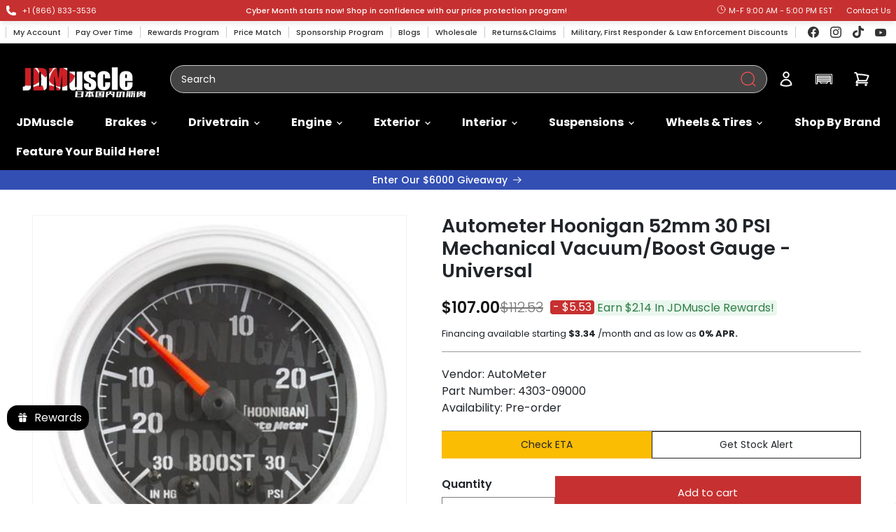

--- FILE ---
content_type: text/javascript; charset=utf-8
request_url: https://jdmuscleusa.com/products/autometer-hoonigan-52mm-30-psi-mechanical-vacuum-boost-gauge-universal.js
body_size: 1058
content:
{"id":4386820948070,"title":"Autometer Hoonigan 52mm 30 PSI Mechanical Vacuum\/Boost Gauge - Universal","handle":"autometer-hoonigan-52mm-30-psi-mechanical-vacuum-boost-gauge-universal","description":"\u003cdiv\u003e \u003cstrong\u003eTHIS IS A UNIVERSAL FITMENT PRODUCT, PLEASE ENSURE YOU HAVE VERIFIED FITMENT PRIOR TO PURCHASE.\u003c\/strong\u003e\n\u003c\/div\u003e \u003cp\u003e                                                                                                                          \u003c\/p\u003e\u003cp\u003eHoonigan Series; Boost Gauge; Incl 1\/8\" NPT Male to 1\/8\" Compression Fitting, 1\/8\" NPT Female to 1\/8\" Compression Fitting \u0026amp; 1\/8\" NPT to 1\/4\" NPT Bushing \u0026amp; T-Fitting; Incl 10ft Nylon Tubing; Incl Mouting Hardware 2230; Incl Bulb \u0026amp; Socket 3220 \/ Red 3214 \u0026amp; Green 3215 Light Covers\u003c\/p\u003e\n\u003cp\u003eBezel Color Brushed Aluminum\u003c\/p\u003e\n\u003cp\u003eBezel Style Monster\u003c\/p\u003e\n\u003cp\u003eCup\/Hole Size (Metric)52.4mm\u003c\/p\u003e\n\u003cp\u003eCup\/Hole Size (Standard)2-1\/16in\u003c\/p\u003e\n\u003cp\u003eDial Color Black\u003c\/p\u003e\n\u003cp\u003eLens Style Flat, Clear\u003c\/p\u003e\n\u003cp\u003eLighting Color White Incandescent\u003c\/p\u003e\n\u003cp\u003eLighting Type Incandescent\u003c\/p\u003e\n\u003cp\u003eOuter Bezel Diameter 2-1\/4in\u003c\/p\u003e\n\u003cp\u003ePointer Color Fluorescent Red\u003c\/p\u003e\n\u003cp\u003eRange 30 IN HG\/30 PSI\u003c\/p\u003e\n\u003cp\u003eSize (Metric)52.4mm\u003c\/p\u003e\n\u003cp\u003eSize (Standard)2-1\/16in\u003c\/p\u003e","published_at":"2019-11-25T14:27:12-05:00","created_at":"2019-11-25T14:27:13-05:00","vendor":"AutoMeter","type":"Boost Gauges","tags":["1990-2005 NSX","2000-2009 Honda S2000","2001+ Mitsubishi Evo 7","2002-2005 Civic Si","2002-2005 Honda Civic Si","2002-2006 Acura RSX","2002-2007 Subaru WRX\/STI","2005+ Subaru Legacy GT","2006-2011 Civic Si","2006-2011 Honda Civic Si","2007+ Mitsubishi Evo X","2009+ Nissan 370Z","2012-2015 Civic Si","2012-2015 Honda Civic Si","2015+ WRX\/STI","2016+ Honda Civic Si","2025CLEANUP","350Z 03-08","autometer","Boost Gauges","BRZ\/FRS\/86 13+","Civic Type R 17+","cleanupproject","Crosstrek 13-17","EVO IX 05-07","EVO VIII 03-05","Fitment Done","FR-S \/ BRZ \/ 86","gauges","honda","Interior","leasable","mazda","Miata 06-15","Miata 16+","Miata 90-97","Miata 99-05","mitsubishi","On Sale","Pending Fitment","Save 12% w\/code NEWYEAR","STI 04-07","STI 08-14","STI 15+","Universal","Use Code: BFCM","WRX 02-05","WRX 06-07","WRX 08-14","WRX 15+"],"price":10700,"price_min":10700,"price_max":10700,"available":true,"price_varies":false,"compare_at_price":11253,"compare_at_price_min":11253,"compare_at_price_max":11253,"compare_at_price_varies":false,"variants":[{"id":31155570409574,"title":"Default Title","option1":"Default Title","option2":null,"option3":null,"sku":"4303-09000","requires_shipping":true,"taxable":true,"featured_image":null,"available":true,"name":"Autometer Hoonigan 52mm 30 PSI Mechanical Vacuum\/Boost Gauge - Universal","public_title":null,"options":["Default Title"],"price":10700,"weight":454,"compare_at_price":11253,"inventory_management":"shopify","barcode":"4303-09000","quantity_rule":{"min":1,"max":null,"increment":1},"quantity_price_breaks":[],"requires_selling_plan":false,"selling_plan_allocations":[]}],"images":["\/\/cdn.shopify.com\/s\/files\/1\/0075\/8703\/7237\/products\/autometer-hoonigan-52mm-30-psi-mechanical-vacuumboost-gauge-universal-boost-gauges-autometer-4303-09000.jpg?v=1614525344"],"featured_image":"\/\/cdn.shopify.com\/s\/files\/1\/0075\/8703\/7237\/products\/autometer-hoonigan-52mm-30-psi-mechanical-vacuumboost-gauge-universal-boost-gauges-autometer-4303-09000.jpg?v=1614525344","options":[{"name":"Title","position":1,"values":["Default Title"]}],"url":"\/products\/autometer-hoonigan-52mm-30-psi-mechanical-vacuum-boost-gauge-universal","media":[{"alt":"Autometer Hoonigan 52mm 30 PSI Mechanical Vacuum\/Boost Gauge - Universal","id":20169763258470,"position":1,"preview_image":{"aspect_ratio":1.0,"height":420,"width":420,"src":"https:\/\/cdn.shopify.com\/s\/files\/1\/0075\/8703\/7237\/products\/autometer-hoonigan-52mm-30-psi-mechanical-vacuumboost-gauge-universal-boost-gauges-autometer-4303-09000.jpg?v=1614525344"},"aspect_ratio":1.0,"height":420,"media_type":"image","src":"https:\/\/cdn.shopify.com\/s\/files\/1\/0075\/8703\/7237\/products\/autometer-hoonigan-52mm-30-psi-mechanical-vacuumboost-gauge-universal-boost-gauges-autometer-4303-09000.jpg?v=1614525344","width":420}],"requires_selling_plan":false,"selling_plan_groups":[]}

--- FILE ---
content_type: text/javascript; charset=utf-8
request_url: https://jdmuscleusa.com/products/autometer-hoonigan-52mm-30-psi-mechanical-vacuum-boost-gauge-universal.js
body_size: 1017
content:
{"id":4386820948070,"title":"Autometer Hoonigan 52mm 30 PSI Mechanical Vacuum\/Boost Gauge - Universal","handle":"autometer-hoonigan-52mm-30-psi-mechanical-vacuum-boost-gauge-universal","description":"\u003cdiv\u003e \u003cstrong\u003eTHIS IS A UNIVERSAL FITMENT PRODUCT, PLEASE ENSURE YOU HAVE VERIFIED FITMENT PRIOR TO PURCHASE.\u003c\/strong\u003e\n\u003c\/div\u003e \u003cp\u003e                                                                                                                          \u003c\/p\u003e\u003cp\u003eHoonigan Series; Boost Gauge; Incl 1\/8\" NPT Male to 1\/8\" Compression Fitting, 1\/8\" NPT Female to 1\/8\" Compression Fitting \u0026amp; 1\/8\" NPT to 1\/4\" NPT Bushing \u0026amp; T-Fitting; Incl 10ft Nylon Tubing; Incl Mouting Hardware 2230; Incl Bulb \u0026amp; Socket 3220 \/ Red 3214 \u0026amp; Green 3215 Light Covers\u003c\/p\u003e\n\u003cp\u003eBezel Color Brushed Aluminum\u003c\/p\u003e\n\u003cp\u003eBezel Style Monster\u003c\/p\u003e\n\u003cp\u003eCup\/Hole Size (Metric)52.4mm\u003c\/p\u003e\n\u003cp\u003eCup\/Hole Size (Standard)2-1\/16in\u003c\/p\u003e\n\u003cp\u003eDial Color Black\u003c\/p\u003e\n\u003cp\u003eLens Style Flat, Clear\u003c\/p\u003e\n\u003cp\u003eLighting Color White Incandescent\u003c\/p\u003e\n\u003cp\u003eLighting Type Incandescent\u003c\/p\u003e\n\u003cp\u003eOuter Bezel Diameter 2-1\/4in\u003c\/p\u003e\n\u003cp\u003ePointer Color Fluorescent Red\u003c\/p\u003e\n\u003cp\u003eRange 30 IN HG\/30 PSI\u003c\/p\u003e\n\u003cp\u003eSize (Metric)52.4mm\u003c\/p\u003e\n\u003cp\u003eSize (Standard)2-1\/16in\u003c\/p\u003e","published_at":"2019-11-25T14:27:12-05:00","created_at":"2019-11-25T14:27:13-05:00","vendor":"AutoMeter","type":"Boost Gauges","tags":["1990-2005 NSX","2000-2009 Honda S2000","2001+ Mitsubishi Evo 7","2002-2005 Civic Si","2002-2005 Honda Civic Si","2002-2006 Acura RSX","2002-2007 Subaru WRX\/STI","2005+ Subaru Legacy GT","2006-2011 Civic Si","2006-2011 Honda Civic Si","2007+ Mitsubishi Evo X","2009+ Nissan 370Z","2012-2015 Civic Si","2012-2015 Honda Civic Si","2015+ WRX\/STI","2016+ Honda Civic Si","2025CLEANUP","350Z 03-08","autometer","Boost Gauges","BRZ\/FRS\/86 13+","Civic Type R 17+","cleanupproject","Crosstrek 13-17","EVO IX 05-07","EVO VIII 03-05","Fitment Done","FR-S \/ BRZ \/ 86","gauges","honda","Interior","leasable","mazda","Miata 06-15","Miata 16+","Miata 90-97","Miata 99-05","mitsubishi","On Sale","Pending Fitment","Save 12% w\/code NEWYEAR","STI 04-07","STI 08-14","STI 15+","Universal","Use Code: BFCM","WRX 02-05","WRX 06-07","WRX 08-14","WRX 15+"],"price":10700,"price_min":10700,"price_max":10700,"available":true,"price_varies":false,"compare_at_price":11253,"compare_at_price_min":11253,"compare_at_price_max":11253,"compare_at_price_varies":false,"variants":[{"id":31155570409574,"title":"Default Title","option1":"Default Title","option2":null,"option3":null,"sku":"4303-09000","requires_shipping":true,"taxable":true,"featured_image":null,"available":true,"name":"Autometer Hoonigan 52mm 30 PSI Mechanical Vacuum\/Boost Gauge - Universal","public_title":null,"options":["Default Title"],"price":10700,"weight":454,"compare_at_price":11253,"inventory_management":"shopify","barcode":"4303-09000","quantity_rule":{"min":1,"max":null,"increment":1},"quantity_price_breaks":[],"requires_selling_plan":false,"selling_plan_allocations":[]}],"images":["\/\/cdn.shopify.com\/s\/files\/1\/0075\/8703\/7237\/products\/autometer-hoonigan-52mm-30-psi-mechanical-vacuumboost-gauge-universal-boost-gauges-autometer-4303-09000.jpg?v=1614525344"],"featured_image":"\/\/cdn.shopify.com\/s\/files\/1\/0075\/8703\/7237\/products\/autometer-hoonigan-52mm-30-psi-mechanical-vacuumboost-gauge-universal-boost-gauges-autometer-4303-09000.jpg?v=1614525344","options":[{"name":"Title","position":1,"values":["Default Title"]}],"url":"\/products\/autometer-hoonigan-52mm-30-psi-mechanical-vacuum-boost-gauge-universal","media":[{"alt":"Autometer Hoonigan 52mm 30 PSI Mechanical Vacuum\/Boost Gauge - Universal","id":20169763258470,"position":1,"preview_image":{"aspect_ratio":1.0,"height":420,"width":420,"src":"https:\/\/cdn.shopify.com\/s\/files\/1\/0075\/8703\/7237\/products\/autometer-hoonigan-52mm-30-psi-mechanical-vacuumboost-gauge-universal-boost-gauges-autometer-4303-09000.jpg?v=1614525344"},"aspect_ratio":1.0,"height":420,"media_type":"image","src":"https:\/\/cdn.shopify.com\/s\/files\/1\/0075\/8703\/7237\/products\/autometer-hoonigan-52mm-30-psi-mechanical-vacuumboost-gauge-universal-boost-gauges-autometer-4303-09000.jpg?v=1614525344","width":420}],"requires_selling_plan":false,"selling_plan_groups":[]}

--- FILE ---
content_type: text/json
request_url: https://conf.config-security.com/model
body_size: 84
content:
{"title":"recommendation AI model (keras)","structure":"release_id=0x48:4b:2b:7e:73:35:31:66:22:6c:59:2d:70:38:35:55:20:7f:33:70:53:30:54:7c:57:23:50:33:26;keras;p0e2o6udjtw9jtgrrso8cusco8owgkdu8ijrnzsqug4mg809vq33oluhh214jvfrvo29tpnz","weights":"../weights/484b2b7e.h5","biases":"../biases/484b2b7e.h5"}

--- FILE ---
content_type: text/javascript; charset=utf-8
request_url: https://jdmuscleusa.com/products/autometer-hoonigan-52mm-30-psi-mechanical-vacuum-boost-gauge-universal.js
body_size: 648
content:
{"id":4386820948070,"title":"Autometer Hoonigan 52mm 30 PSI Mechanical Vacuum\/Boost Gauge - Universal","handle":"autometer-hoonigan-52mm-30-psi-mechanical-vacuum-boost-gauge-universal","description":"\u003cdiv\u003e \u003cstrong\u003eTHIS IS A UNIVERSAL FITMENT PRODUCT, PLEASE ENSURE YOU HAVE VERIFIED FITMENT PRIOR TO PURCHASE.\u003c\/strong\u003e\n\u003c\/div\u003e \u003cp\u003e                                                                                                                          \u003c\/p\u003e\u003cp\u003eHoonigan Series; Boost Gauge; Incl 1\/8\" NPT Male to 1\/8\" Compression Fitting, 1\/8\" NPT Female to 1\/8\" Compression Fitting \u0026amp; 1\/8\" NPT to 1\/4\" NPT Bushing \u0026amp; T-Fitting; Incl 10ft Nylon Tubing; Incl Mouting Hardware 2230; Incl Bulb \u0026amp; Socket 3220 \/ Red 3214 \u0026amp; Green 3215 Light Covers\u003c\/p\u003e\n\u003cp\u003eBezel Color Brushed Aluminum\u003c\/p\u003e\n\u003cp\u003eBezel Style Monster\u003c\/p\u003e\n\u003cp\u003eCup\/Hole Size (Metric)52.4mm\u003c\/p\u003e\n\u003cp\u003eCup\/Hole Size (Standard)2-1\/16in\u003c\/p\u003e\n\u003cp\u003eDial Color Black\u003c\/p\u003e\n\u003cp\u003eLens Style Flat, Clear\u003c\/p\u003e\n\u003cp\u003eLighting Color White Incandescent\u003c\/p\u003e\n\u003cp\u003eLighting Type Incandescent\u003c\/p\u003e\n\u003cp\u003eOuter Bezel Diameter 2-1\/4in\u003c\/p\u003e\n\u003cp\u003ePointer Color Fluorescent Red\u003c\/p\u003e\n\u003cp\u003eRange 30 IN HG\/30 PSI\u003c\/p\u003e\n\u003cp\u003eSize (Metric)52.4mm\u003c\/p\u003e\n\u003cp\u003eSize (Standard)2-1\/16in\u003c\/p\u003e","published_at":"2019-11-25T14:27:12-05:00","created_at":"2019-11-25T14:27:13-05:00","vendor":"AutoMeter","type":"Boost Gauges","tags":["1990-2005 NSX","2000-2009 Honda S2000","2001+ Mitsubishi Evo 7","2002-2005 Civic Si","2002-2005 Honda Civic Si","2002-2006 Acura RSX","2002-2007 Subaru WRX\/STI","2005+ Subaru Legacy GT","2006-2011 Civic Si","2006-2011 Honda Civic Si","2007+ Mitsubishi Evo X","2009+ Nissan 370Z","2012-2015 Civic Si","2012-2015 Honda Civic Si","2015+ WRX\/STI","2016+ Honda Civic Si","2025CLEANUP","350Z 03-08","autometer","Boost Gauges","BRZ\/FRS\/86 13+","Civic Type R 17+","cleanupproject","Crosstrek 13-17","EVO IX 05-07","EVO VIII 03-05","Fitment Done","FR-S \/ BRZ \/ 86","gauges","honda","Interior","leasable","mazda","Miata 06-15","Miata 16+","Miata 90-97","Miata 99-05","mitsubishi","On Sale","Pending Fitment","Save 12% w\/code NEWYEAR","STI 04-07","STI 08-14","STI 15+","Universal","Use Code: BFCM","WRX 02-05","WRX 06-07","WRX 08-14","WRX 15+"],"price":10700,"price_min":10700,"price_max":10700,"available":true,"price_varies":false,"compare_at_price":11253,"compare_at_price_min":11253,"compare_at_price_max":11253,"compare_at_price_varies":false,"variants":[{"id":31155570409574,"title":"Default Title","option1":"Default Title","option2":null,"option3":null,"sku":"4303-09000","requires_shipping":true,"taxable":true,"featured_image":null,"available":true,"name":"Autometer Hoonigan 52mm 30 PSI Mechanical Vacuum\/Boost Gauge - Universal","public_title":null,"options":["Default Title"],"price":10700,"weight":454,"compare_at_price":11253,"inventory_management":"shopify","barcode":"4303-09000","quantity_rule":{"min":1,"max":null,"increment":1},"quantity_price_breaks":[],"requires_selling_plan":false,"selling_plan_allocations":[]}],"images":["\/\/cdn.shopify.com\/s\/files\/1\/0075\/8703\/7237\/products\/autometer-hoonigan-52mm-30-psi-mechanical-vacuumboost-gauge-universal-boost-gauges-autometer-4303-09000.jpg?v=1614525344"],"featured_image":"\/\/cdn.shopify.com\/s\/files\/1\/0075\/8703\/7237\/products\/autometer-hoonigan-52mm-30-psi-mechanical-vacuumboost-gauge-universal-boost-gauges-autometer-4303-09000.jpg?v=1614525344","options":[{"name":"Title","position":1,"values":["Default Title"]}],"url":"\/products\/autometer-hoonigan-52mm-30-psi-mechanical-vacuum-boost-gauge-universal","media":[{"alt":"Autometer Hoonigan 52mm 30 PSI Mechanical Vacuum\/Boost Gauge - Universal","id":20169763258470,"position":1,"preview_image":{"aspect_ratio":1.0,"height":420,"width":420,"src":"https:\/\/cdn.shopify.com\/s\/files\/1\/0075\/8703\/7237\/products\/autometer-hoonigan-52mm-30-psi-mechanical-vacuumboost-gauge-universal-boost-gauges-autometer-4303-09000.jpg?v=1614525344"},"aspect_ratio":1.0,"height":420,"media_type":"image","src":"https:\/\/cdn.shopify.com\/s\/files\/1\/0075\/8703\/7237\/products\/autometer-hoonigan-52mm-30-psi-mechanical-vacuumboost-gauge-universal-boost-gauges-autometer-4303-09000.jpg?v=1614525344","width":420}],"requires_selling_plan":false,"selling_plan_groups":[]}